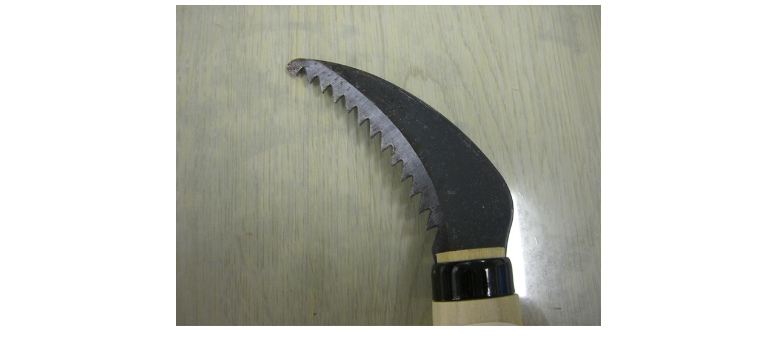

--- FILE ---
content_type: text/html
request_url: http://hounen.co.jp/kakudai-htm/H-100k.htm
body_size: 299
content:
<!DOCTYPE HTML PUBLIC "-//W3C//DTD HTML 4.0 Transitional//EN">
<HTML>
<HEAD>
<META name="GENERATOR" content="IBM HomePage Builder 2001 V5.0.0 for Windows">
<TITLE></TITLE>
</HEAD>
<BODY>
<P align="center"><IMG src="../kakudai-jpg/H-100k.jpg" width="701" height="530" border="0"></P>
</BODY>
</HTML>
